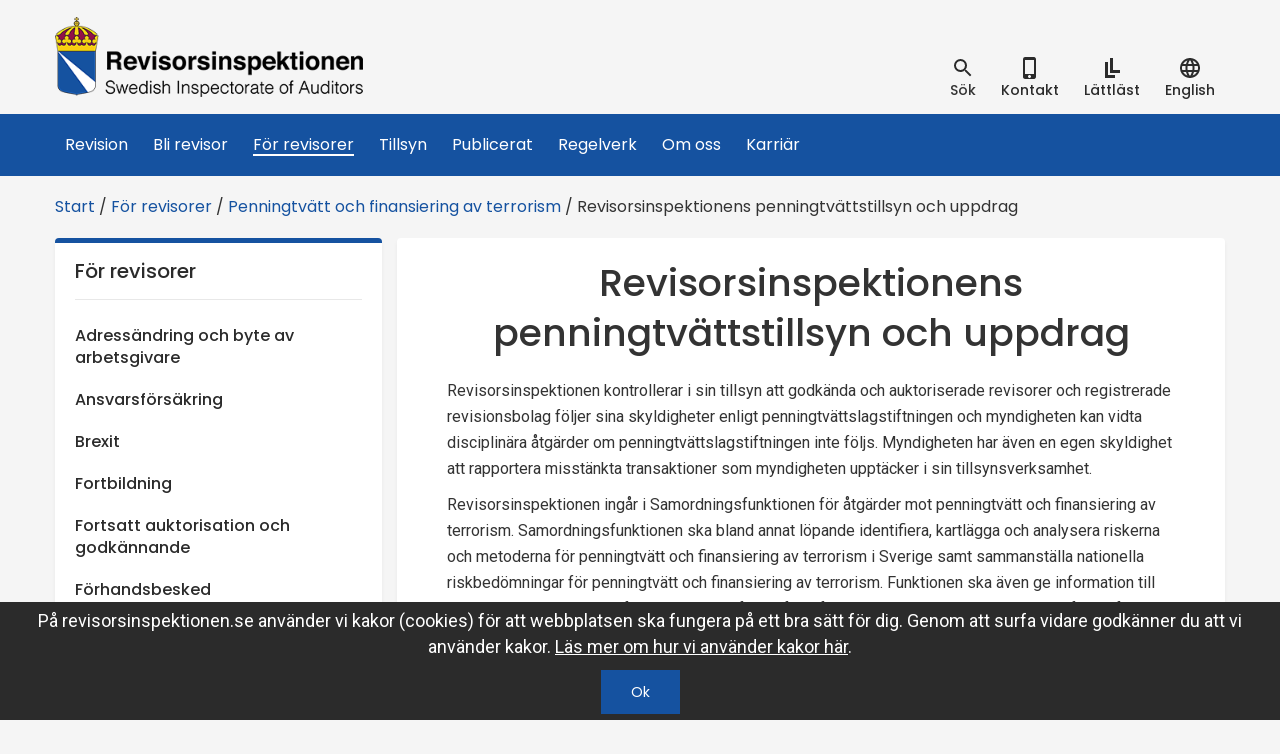

--- FILE ---
content_type: image/svg+xml
request_url: https://www.revisorsinspektionen.se/Static/gfx/icons/ic_chevron_right_black_24px.svg
body_size: -184
content:
<svg fill="#333333" height="24" viewBox="0 0 24 24" width="24" xmlns="http://www.w3.org/2000/svg">
    <path d="M10 6L8.59 7.41 13.17 12l-4.58 4.59L10 18l6-6z"/>
    <path d="M0 0h24v24H0z" fill="none"/>
</svg>